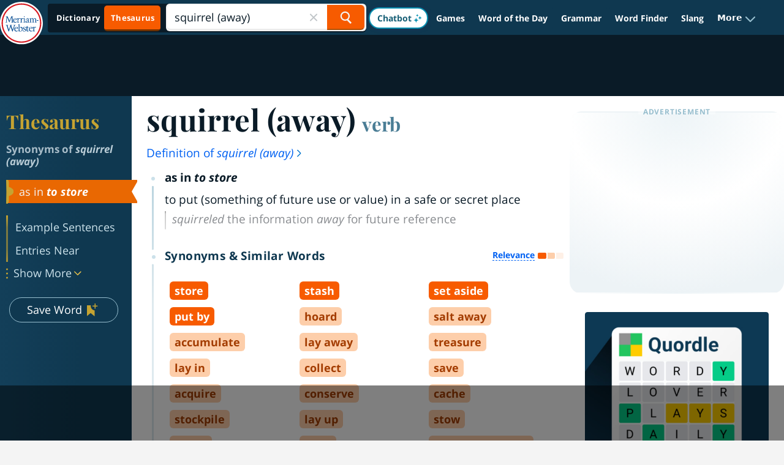

--- FILE ---
content_type: text/html
request_url: https://api.intentiq.com/profiles_engine/ProfilesEngineServlet?at=39&mi=10&dpi=936734067&pt=17&dpn=1&iiqidtype=2&iiqpcid=07a85f9a-5e32-45d5-b272-ae0e692e207f&iiqpciddate=1768703166841&pcid=2acbd76c-c43e-4ab9-8f61-df32f7d50a52&idtype=3&gdpr=0&japs=false&jaesc=0&jafc=0&jaensc=0&jsver=0.33&testGroup=A&source=pbjs&ABTestingConfigurationSource=group&abtg=A&vrref=https%3A%2F%2Fwww.merriam-webster.com
body_size: 52
content:
{"abPercentage":97,"adt":1,"ct":2,"isOptedOut":false,"data":{"eids":[]},"dbsaved":"false","ls":true,"cttl":86400000,"abTestUuid":"g_abb215ea-b52b-471c-86c9-3b17255a5cd0","tc":9,"sid":150031211}

--- FILE ---
content_type: text/html; charset=utf-8
request_url: https://www.google.com/recaptcha/api2/aframe
body_size: 267
content:
<!DOCTYPE HTML><html><head><meta http-equiv="content-type" content="text/html; charset=UTF-8"></head><body><script nonce="ajIjSHHOVobbsdLGGaWjqQ">/** Anti-fraud and anti-abuse applications only. See google.com/recaptcha */ try{var clients={'sodar':'https://pagead2.googlesyndication.com/pagead/sodar?'};window.addEventListener("message",function(a){try{if(a.source===window.parent){var b=JSON.parse(a.data);var c=clients[b['id']];if(c){var d=document.createElement('img');d.src=c+b['params']+'&rc='+(localStorage.getItem("rc::a")?sessionStorage.getItem("rc::b"):"");window.document.body.appendChild(d);sessionStorage.setItem("rc::e",parseInt(sessionStorage.getItem("rc::e")||0)+1);localStorage.setItem("rc::h",'1768703179724');}}}catch(b){}});window.parent.postMessage("_grecaptcha_ready", "*");}catch(b){}</script></body></html>

--- FILE ---
content_type: text/plain
request_url: https://rtb.openx.net/openrtbb/prebidjs
body_size: -228
content:
{"id":"f36f2c5b-6de4-4d91-b894-9168c7d08b54","nbr":0}

--- FILE ---
content_type: text/plain
request_url: https://rtb.openx.net/openrtbb/prebidjs
body_size: -228
content:
{"id":"cd18e3f5-2e4c-4bb2-8f3e-6f699700cd4c","nbr":0}

--- FILE ---
content_type: text/plain
request_url: https://rtb.openx.net/openrtbb/prebidjs
body_size: -228
content:
{"id":"70ee9eb4-4186-4e7d-8dc6-6d24658ee4be","nbr":0}

--- FILE ---
content_type: text/plain
request_url: https://rtb.openx.net/openrtbb/prebidjs
body_size: -228
content:
{"id":"c386f725-6712-4223-a0fc-5cb4b8cb1179","nbr":0}

--- FILE ---
content_type: text/plain
request_url: https://rtb.openx.net/openrtbb/prebidjs
body_size: -85
content:
{"id":"d1d65b24-f2dd-4b30-9a2a-60c7af073028","nbr":0}

--- FILE ---
content_type: text/plain
request_url: https://rtb.openx.net/openrtbb/prebidjs
body_size: -228
content:
{"id":"aa18f1ce-9221-4fff-a12b-8e7091edae72","nbr":0}

--- FILE ---
content_type: text/plain
request_url: https://rtb.openx.net/openrtbb/prebidjs
body_size: -228
content:
{"id":"219d05f0-c71c-4841-bd23-bad891faa926","nbr":0}

--- FILE ---
content_type: text/plain
request_url: https://rtb.openx.net/openrtbb/prebidjs
body_size: -228
content:
{"id":"c1c5c72a-5c06-4390-a162-f3baf09322e5","nbr":0}

--- FILE ---
content_type: text/plain
request_url: https://rtb.openx.net/openrtbb/prebidjs
body_size: -228
content:
{"id":"d811008b-2eaa-48fd-aa9c-2859dc7338c2","nbr":0}

--- FILE ---
content_type: text/plain
request_url: https://rtb.openx.net/openrtbb/prebidjs
body_size: -228
content:
{"id":"8f1d49ff-d11e-4ba9-b7c8-e8b1e86eca65","nbr":0}

--- FILE ---
content_type: text/plain; charset=utf-8
request_url: https://ads.adthrive.com/http-api/cv2
body_size: 10639
content:
{"om":["0048fa48-c071-47a3-a63e-1dd18e6aa7fd","00xbjwwl","06htwlxm","08189wfv","0b0m8l4f","0gcfw1mn","0l51bbpm","0p5m22mv","0p7rptpw","0sm4lr19","1","10011/168b08762f91180e1df5cf476e12f4b7","10011/6d6f4081f445bfe6dd30563fe3476ab4","10011/8b27c31a5a670fa1f1bbaf67c61def2e","10011/b9c5ee98f275001f41279fe47aaee919","10011/d67b7e70820dab07ee463588748c9d3e","10011/e74e28403778da6aabd5867faa366aee","1007_qetpjmzz","1028_8728253","10310289136970_462792722","10310289136970_462792978","10310289136970_491345434","10310289136970_559920770","10310289136970_559920874","10310289136970_559921421","10310289136970_567405900","10310289136970_594028899","10310289136970_674713956","10310289136970_686690145","10310289136970_686691894","10868755","110_587183202622605216","11142692","11212184","11509227","11633433","11633448","11641870","1185:1610326628","1185:1610326728","11896988","11999803","12010080","12010084","12010088","12123650","12142259","12151247","12219633","12219634","124684_158","124843_8","124844_19","124848_7","124853_7","12491645","12491656","12491684","12491687","12837806","12gfb8kp","13mvd7kb","1606221","1610326628","1610326728","1611092","16x7UEIxQu8","17_23391302","17_24104633","17_24104726","17_24632110","17_24632123","17_24683312","17_24683314","17_24696313","17_24696317","17_24696318","17_24696320","17_24696333","17_24766942","17_24766943","17_24766949","17_24766970","17_24766984","17_24766988","17_24767200","17_24767215","17_24767217","17_24767222","17_24767234","17_24767241","17_24767245","17_24767248","1832l91i","19298r1igh7","19r1igh7","1IWwPyLfI28","1dwefsfs","1h2987yhpl7","1h7yhpl7","1kpjxj5u","1ktgrre1","1m7ow47i","1n7ce9xi","1r7rfn75","1zp8pjcw","1zuc5d3f","201735642","201735646","202430_200_EAAYACog7t9UKc5iyzOXBU.xMcbVRrAuHeIU5IyS9qdlP9IeJGUyBMfW1N0_","202430_200_EAAYACogIm3jX30jHExW.LZiMVanc.j-uV7dHZ7rh4K3PRdSnOAyBBuRK60_","202430_200_EAAYACogfp82etiOdza92P7KkqCzDPazG1s0NmTQfyLljZ.q7ScyBDr2wK8_","202d4qe7","20421090_200_EAAYACogwcoW5vogT5vLuix.rAmo0E1Jidv8mIzVeNWxHoVoBLEyBJLAmwE_","2132:42072323","2132:44129096","2132:45327624","2132:45327625","2132:45519405","2132:45563177","2132:45596424","2132:45919811","2132:45941257","2132:45999649","2132:46038653","2132:46039469","2132:46039500","2132:46039504","2149:12123650","2149:12151096","2149:12156461","2149:12160736","2179:579593739337040696","2179:585139266317201118","2179:587183202622605216","2179:588366512778827143","2179:588463996220411211","2179:588837179414603875","2179:589289985696794383","2179:589318202881681006","2179:590157627360862445","2179:591283456202345442","2249:512188092","2249:553781220","2249:614128766","2249:614129791","2249:614129890","2249:650628523","2249:691925891","2249:694710256","2249:704193601","2249:704194990","2307:0b0m8l4f","2307:0hly8ynw","2307:19r1igh7","2307:1h7yhpl7","2307:1m7ow47i","2307:1zuc5d3f","2307:2xe5185b","2307:3d4r29fd","2307:3mzmxshy","2307:3o9hdib5","2307:43igrvcm","2307:45astvre","2307:4b80jog8","2307:4qxmmgd2","2307:4sq1av6h","2307:4yevyu88","2307:64x7dtvi","2307:794di3me","2307:7i30xyr5","2307:8fdfc014","2307:8orkh93v","2307:9jse9oga","2307:9krcxphu","2307:9nex8xyd","2307:9t6gmxuz","2307:a2uqytjp","2307:a4nw4c6t","2307:a566o9hb","2307:abhu2o6t","2307:be4hm1i2","2307:bj4kmsd6","2307:c1hsjx06","2307:co17kfxk","2307:cv2huqwc","2307:ekv63n6v","2307:ewkg7kgl","2307:fmmrtnw7","2307:g749lgab","2307:g80wmwcu","2307:g88ob0qg","2307:gx88v0du","2307:hauz7f6h","2307:i90isgt0","2307:jd035jgw","2307:lp37a2wq","2307:lq8578ay","2307:lz23iixx","2307:mfsmf6ch","2307:n9sgp7lz","2307:nv5uhf1y","2307:ocnesxs5","2307:ouycdkmq","2307:pf6t8s9t","2307:q9plh3qd","2307:qsssq7ii","2307:rifj41it","2307:rmttmrq8","2307:s2ahu2ae","2307:t4zab46q","2307:tty470r7","2307:u5zlepic","2307:urut9okb","2307:v2iumrdh","2307:vf0dq19q","2307:x420t9me","2307:yx5hk0xv","2307:z58lye3x","2319_66419_9046626","23786257","2409_15064_70_85445183","2409_15064_70_85808977","2409_15064_70_85808987","2409_15064_70_85809022","2409_15064_70_85809046","2409_15064_70_85809050","2409_15064_70_85809052","2409_25495_176_CR52092920","2409_25495_176_CR52092921","2409_25495_176_CR52092922","2409_25495_176_CR52092923","2409_25495_176_CR52092956","2409_25495_176_CR52092958","2409_25495_176_CR52092959","2409_25495_176_CR52150651","2409_25495_176_CR52153848","2409_25495_176_CR52153849","2409_25495_176_CR52175340","2409_25495_176_CR52178314","2409_25495_176_CR52178315","2409_25495_176_CR52178316","2409_25495_176_CR52186411","2409_25495_176_CR52188001","2409_91366_409_216408","2409_91366_409_226342","2409_91366_409_226350","24525570","245500990","24655280","246638579","24947","24a2b470-6111-4eb0-99f0-0b92ba74a483","25048198","25048614","25_13mvd7kb","25_4tgls8cg","25_4zai8e8t","25_52qaclee","25_53v6aquw","25_6bfbb9is","25_87z6cimm","25_8b5u826e","25_9l06fx6u","25_cfnass1q","25_ctfvpw6w","25_e0z9bgr8","25_fjzzyur4","25_gypb2tdl","25_hgrz3ggo","25_hkxtc1wk","25_lui7w03k","25_m2n177jy","25_op9gtamy","25_oz31jrd0","25_pz8lwofu","25_sgaw7i5o","25_sqmqxvaf","25_t34l2d9w","25_ti0s3bz3","25_utberk8n","25_w3ez2pdd","25_ws6kw0kz","25_x716iscu","25_xz6af56d","25_yi6qlg3p","25_ztlksnbe","25_zwzjgvpw","26298r0zyqh","2662_199916_8153731","2662_199916_8153732","2662_200562_7546334","2662_200562_8166427","2662_200562_8172720","2662_200562_8172724","2662_200562_8182931","2662_255125_T26309109","2676:85807301","2676:85807307","2676:85807320","2676:85807326","2711_64_11999803","2711_64_12147059","2711_64_12151096","2711_64_12151247","2711_64_12160736","2715_9888_262592","2715_9888_440681","2715_9888_549410","2715_9888_551337","2729809prc8","2760:176_CR52092920","2760:176_CR52092921","2760:176_CR52092922","2760:176_CR52150651","2760:176_CR52175339","2760:176_CR52175340","2760:176_CR52178314","2760:176_CR52178315","2760:176_CR52178316","27s3hbtl","28925636","28929686","28933536","28u7c6ez","29102835","29402249","29414696","29414711","29414845","29451548","29456320","2974:6851725","2974:7994058","2974:8168540","2974:8168581","2974:8172741","2974:8182948","29_695879872","29_696964702","2_206_554442","2_206_554470","2_206_554478","2_206_554480","2fewfcvj","2v2984qwpp9","2v4qwpp9","2xe5185b","3018/4c27c3617d0f740e7762d628f04f1bd6","3018/7bde77b5ea7700479e9d98db672b3e5a","3018/c205546e92a9471629874aa84e520426","306_24767217","306_24767234","306_82972-543668-2632428","308_125203_14","308_125204_11","31809564","318294159","31qdo7ks","32975686","32j56hnc","3335_25247_700109379","3335_25247_700109389","3335_25247_700109391","33419362","33603859","33604490","33604871","33608492","33608594","33608958","33627470","33627671","34182009","34534170","3470:w8CHPvDNtmj9ysk435xp","3490:CR52092920","3490:CR52092921","3490:CR52092922","3490:CR52175339","3490:CR52178314","3490:CR52178315","3490:CR52178316","3490:CR52186412","3490:CR52212686","34eys5wu","3658_15038_rifj41it","3658_15078_u5zlepic","3658_155735_nv5uhf1y","3658_15761_T26365763","3658_175625_be4hm1i2","3658_20625_1zuc5d3f","3658_210546_8ax1f5n9","3658_211122_rmenh8cz","3658_22079_hauz7f6h","3658_519209_lz23iixx","3658_603555_bj4kmsd6","3658_87799_3mzmxshy","36_46_11063302","36_46_11125455","36_46_11274704","36_46_11421707","36_46_11999803","36_46_12147059","3702_139777_24765456","3702_139777_24765461","3702_139777_24765477","3702_139777_24765483","3702_139777_24765484","3702_139777_24765524","3702_139777_24765527","3702_139777_24765531","3702_139777_24765540","3702_139777_24765544","3702_139777_24765546","3702_139777_24765548","381513943572","38557829","3858:12536510","39303318","39364467","3LMBEkP-wis","3k7yez81","3mzmxshy","3o9hdib5","3v2n6fcp","4043999b-9c47-47f6-acc5-c397197a0e90","4083IP31KS13kodabuilt_d1bd5","409_192565","409_216322","409_216326","409_216366","409_216384","409_216386","409_216396","409_216406","409_216407","409_216408","409_216416","409_216418","409_216421","409_216424","409_216501","409_216506","409_216507","409_223589","409_223599","409_225978","409_225980","409_225982","409_225983","409_225987","409_225990","409_226314","409_226321","409_226322","409_226324","409_226326","409_226331","409_226332","409_226336","409_226342","409_226344","409_226346","409_226347","409_226351","409_226352","409_226354","409_226361","409_226372","409_226374","409_227223","409_227224","409_227226","409_227227","409_227235","409_227258","409_227260","409_228065","409_228348","409_228349","409_228351","409_228354","409_228356","409_228358","409_228362","409_228363","409_228367","409_230714","409_230716","409_230718","409_230728","409_235500","42231859","42231876","42604842","436396566","439246469228","43a7ptxe","43ij8vfd","43wj9l5n","440681","44283562","44629254","45573213","458901553568","45999649","45astvre","46039897","46039900","4642109_46_12123650","4642109_46_12142259","46_12123650","46_12142259","47192068","481703827","485027845327","48574670","48594493","48700636","48877306","49123012","49123013","49176617","4941614","4941618","4947806","4972638","4972640","49869015","4aqwokyz","4b80jog8","4fk9nxse","4qxmmgd2","4tgls8cg","4yevyu88","4zai8e8t","50447579","50479792","50d7737d-1485-499b-aa1d-84f4b870daf4","51372084","51372355","51372397","51372410","514819301","521_425_203499","521_425_203500","521_425_203501","521_425_203504","521_425_203505","521_425_203506","521_425_203507","521_425_203508","521_425_203509","521_425_203514","521_425_203515","521_425_203517","521_425_203518","521_425_203519","521_425_203522","521_425_203525","521_425_203526","521_425_203529","521_425_203533","521_425_203534","521_425_203535","521_425_203536","521_425_203538","521_425_203540","521_425_203541","521_425_203542","521_425_203543","521_425_203546","521_425_203609","521_425_203614","521_425_203615","521_425_203617","521_425_203620","521_425_203621","521_425_203623","521_425_203624","521_425_203632","521_425_203633","521_425_203635","521_425_203636","521_425_203645","521_425_203650","521_425_203656","521_425_203657","521_425_203659","521_425_203660","521_425_203674","521_425_203675","521_425_203677","521_425_203678","521_425_203681","521_425_203683","521_425_203684","521_425_203687","521_425_203689","521_425_203692","521_425_203693","521_425_203695","521_425_203700","521_425_203702","521_425_203703","521_425_203705","521_425_203706","521_425_203707","521_425_203708","521_425_203709","521_425_203710","521_425_203711","521_425_203712","521_425_203713","521_425_203714","521_425_203728","521_425_203729","521_425_203730","521_425_203731","521_425_203732","521_425_203733","521_425_203736","521_425_203738","521_425_203739","521_425_203740","521_425_203741","521_425_203742","521_425_203743","521_425_203744","521_425_203745","521_425_203863","521_425_203867","521_425_203868","521_425_203871","521_425_203874","521_425_203877","521_425_203879","521_425_203880","521_425_203882","521_425_203885","521_425_203887","521_425_203890","521_425_203892","521_425_203893","521_425_203896","521_425_203897","521_425_203898","521_425_203900","521_425_203901","521_425_203907","521_425_203908","521_425_203909","521_425_203912","521_425_203917","521_425_203920","521_425_203921","521_425_203924","521_425_203928","521_425_203929","521_425_203932","521_425_203933","521_425_203934","521_425_203935","521_425_203936","521_425_203939","521_425_203943","521_425_203945","521_425_203946","521_425_203947","521_425_203948","521_425_203950","521_425_203951","521_425_203952","521_425_203956","521_425_203959","521_425_203961","521_425_203963","521_425_203965","521_425_203969","521_425_203970","521_425_203972","521_425_203973","521_425_203975","521_425_203976","521_425_203981","521_425_203982","522_119_6205239","52787751","52qaclee","53osz248","53v6aquw","54456560","54539649","54779847","54779856","54779873","549410","5510:cymho2zs","5510:kecbwzbd","5510:ouycdkmq","5510:quk7w53j","55116643","55167461","55344524","553781220","553799","553804","554443","554462","554471","5563_66529_OADD2.1316115555006019_1AQHLLNGQBND5SG","5563_66529_OADD2.1316115555006067_1AFF9YF5EFIKTFD","5563_66529_OADD2.1323812136496826_16NFPQEA9UKW78D","5563_66529_OADD2.1323812136498266_19VO1I9L22YEYIS","5563_66529_OADD2.1324911647936587_1DY6BY7YN9IJHFZ","5563_66529_OADD2.1326011159790428_1XQ974XJWSM50H9","5563_66529_OADD2.1329309694466319_1YC2CW4EVNKXCZA","5563_66529_OADD2.1329309694466399_1EQQCDVP7L4ZMME","5563_66529_OADD2.7215977601462_10T8Y440H3AKA6PVS2","5563_66529_OADD2.7216038222960_10VZK8GXV27R87HTIK","5563_66529_OADD2.7216038222963_163X1V9GDJK1NZYZXG","5563_66529_OADD2.7216038222964_1167KJ7QKWPNTF6JEQ","5563_66529_OADD2.7284328163393_196P936VYRAEYC7IJY","5563_66529_OADD2.7353135342693_1BS2OU32JMDL1HFQA4","5563_66529_OADD2.7353135343868_1E1TPI30KD80KE1BFE","5563_66529_OADD2.7353135343872_1LKTBFPT7Z9R6TVGMN","5563_66529_OAIP.104c050e6928e9b8c130fc4a2b7ed0ac","5563_66529_OAIP.1c76eaab97db85bd36938f82604fa570","5563_66529_OAIP.36e383a66f70256e8ed79426b20e2632","5563_66529_OAIP.4fffe45c1de36bc5b1684992a4e70d6e","5563_66529_OAIP.522aff2b5a4ce1348cf5b6903ad9915f","5563_66529_OAIP.655319e0088bfe0dd27d2aa6bcdc0394","5563_66529_OAIP.7139dd6524c85e94ad15863e778f376a","5563_66529_OAIP.96e934dc5ea38e031a79a4ac0d74d2e2","5563_66529_OAIP.ba83b842e6f84df89a22c79a5c820abd","5563_66529_OAIP.dd7814a434be21efde44b3191ce2f84a","5563_66529_OAIP.e577cb7e1e095536c88e98842156467a","55651486","55726028","557_409_216396","557_409_216506","557_409_216596","557_409_220159","557_409_220332","557_409_220334","557_409_220336","557_409_220343","557_409_220344","557_409_220350","557_409_220354","557_409_220364","557_409_223589","557_409_225988","557_409_226312","557_409_226354","557_409_228055","557_409_228064","557_409_228105","557_409_228115","557_409_228348","557_409_228351","557_409_228354","557_409_228363","557_409_230714","557_409_230716","557_409_235268","557_409_235544","55826909","558_93_cv2huqwc","558_93_m2n177jy","558_93_op9gtamy","558_93_v4rfqxto","558_93_zwzjgvpw","55965333","56086356","560_74_16223126","560_74_18236229","560_74_18268083","561282405","5626536529","5626560653","56341213","5636:12023788","56635908","56635955","5670:8168540","567405900","56824595","5726594343","573408372","576777115309199355","579593739337040696","58117332","583652883178231326","587183202622605216","588969843258627169","589816802064845976","59664236","59751535","59813350","59818357","59873208","59873210","59873222","59873223","59873224","59873227","59873230","59873231","5auirdnp","5dd5limo","5gc3dsqf","5ia3jbdy","5iujftaz","5jesg1yh","5xj5jpgy","600618969","60168525","60168597","6026574625","60618611","609577512","60f5a06w","61082324","61085224","61102880","61210719","61593903","61823068","61900466","61916211","61916223","61916225","61916227","61916229","61916233","61916243","61932920","61932925","61932933","61932948","61932957","62019933","62187798","62256708","6226505231","6226505239","6226508465","6226530649","6250_66552_1006776816","627225143","627227759","627290883","627301267","627309156","627309159","627506494","627506665","62785693","62787169","628015148","628086965","628153053","628222860","628223277","628360579","628360582","628444259","628444349","628444433","628444439","628456307","628456310","628456313","628456382","628456391","628456403","628622163","628622172","628622178","628622241","628622244","628622247","628622250","628683371","628687043","628687157","628687460","628687463","628803013","628841673","628990952","629007394","629009180","629167998","629168001","629168010","629168565","629171196","629171202","629234167","629255550","629350437","62946736","62946743","62946748","62946751","629488423","62949920","62959980","62980343","62980385","62981075","62981371","629817930","62981822","62987257","629984747","630137823","63047277","63063274","6365_61796_685193681490","6365_61796_729220897126","6365_61796_742174851279","6365_61796_784844652399","6365_61796_784880263591","6365_61796_784880274628","6365_61796_784880275132","6365_61796_784880275657","6365_61796_784971491009","6365_61796_785326944429","6365_61796_785326944621","6365_61796_785326944648","6365_61796_785452881089","6365_61796_785452881104","6365_61796_785452909130","645291104","648104695","64x7dtvi","651637446","651637459","651637461","651637462","652348590","659216891404","659713728691","668017682","66_0172dhspabupuqe4labp","66_01fbhqfrd48vpim58loh","670_9916_491345434","670_9916_553781814","670_9916_686690145","673321656","673522569","673522633","676lzlnk","677843516","679271132","679568322","680597458938","680_99480_685190639","680_99480_685190804","680_99480_687081256","680_99480_687081378","680_99480_692218887","680_99480_692218915","680_99480_698281310","680_99480_700109379","680_99480_700109389","680_99480_700109391","680_99480_700109393","683692339","683730753","683738007","683738706","684137347","684141613","684492634","684493019","687081256","688070999","688078501","690_99485_1610326728","694906156","694912939","695879875","695879895","695879898","696314600","696332890","697189927","697189954","697189994","697190006","697190012","697190041","697190050","697525780","697525781","697525793","697525795","697525805","697525808","697525824","697525832","697876985","697876986","697876988","697876998","697893164","697893422","697893573","698637292","698637300","699159763","699183154","699183155","699512010","699812344","699812857","699813340","699824707","6bfbb9is","6l5qanx0","6lmy2lg0","6mrds7pc","6p9v1joo","6u4glzf8","6yyccobr","700109379","700109383","700109389","700109391","701275734","701276081","701278089","702397981","702423494","702759138","702759274","702759436","702759441","702838408","703142272","703908771","706276991","70_85472854","70_85472858","70_85472859","70_85472861","70_85472862","717884078811","720334098232","725307736711","7354_138543_85049700","7354_138543_85444960","7354_138543_85445144","7354_138543_85445145","7354_138543_85445179","7354_138543_85445183","7354_138543_85445193","7354_138543_85807294","7354_138543_85807307","7354_138543_85807308","7354_138543_85807320","7354_138543_85807343","7354_138543_85807351","7354_138543_85808988","7354_138543_85809016","7354_138543_85809022","7354_138543_85809046","7354_138543_85809050","7354_138543_85809052","74243_74_18268078","74243_74_18268080","74243_74_18268083","7546344","7809342","782642407581","786935973586","794di3me","7969_149355_44283562","7969_149355_45919811","7969_149355_45941257","7969_149355_45977549","7969_149355_45999649","7969_149355_46039897","7aa68469-baaf-4307-b8c4-c25d9f5eeb80","7cmeqmw8","7fc6xgyo","7i30xyr5","7nnanojy","7o4w91vc","7pmot6qj","7qIE6HPltrY","7qevw67b","7xb3th35","80207911","81407500","81407504","81407505","814nwzqa","8152859","8152878","8152879","8153731","81783861","81783864","82ubdyhk","8341_230731_579593739337040696","8341_230731_585139266317201118","8341_230731_587183202622605216","8341_230731_588366512778827143","8341_230731_588463996220411211","8341_230731_589289985696794383","8341_230731_589318202881681006","8341_230731_590157627360862445","8341_230731_591283456202345442","8341_230731_594033992319641821","83447160","83813335","84zwpkj9","85049699","85444732","85444747","85444760","85444966","85445129","85445144","85445167","85445175","85445183","85445223","85807294","85807307","85807308","85807318","85807320","85807351","85808977","85808987","85808997","85809016","85809022","85809046","85809050","85809052","85809113","85809145","85914605","85914606","85943196","85954323","86509226","86509229","86509956","86509958","86509959","86621325","86621333","86621346","86621356","86621362","86621363","86621381","86621426","86621451","86888328","86888329","86888333","88c28573-28ec-4940-9ceb-e8e0de8e58ea","899c1324-7b8f-43cd-8767-9c9370e8a7d6","8ax1f5n9","8b5u826e","8fdfc014","8orkh93v","8ptlop6y","8pxqjur8","8s8c5dlv","8w4klwi4","8y2y355b","901669ad-e8ba-410f-800d-bc2994a8b169","9057/0328842c8f1d017570ede5c97267f40d","9057/211d1f0fa71d1a58cabee51f2180e38f","9074_602714_9056/0328842c8f1d017570ede5c97267f40d","9074_602714_9056/211d1f0fa71d1a58cabee51f2180e38f","90_12219553","90_12219555","90_12219566","90_12219633","90_12219634","90_12452428","90_12491656","90_12491686","90_12837806","97_8152859","97_8152878","97_8152879","98xzy0ek","9e1x2zdt","9e877ed5-1f51-48a7-a9e3-badb6f816827","9j298se9oga","9jse9oga","9krcxphu","9l06fx6u","9mspm15z","9nex8xyd","9nkdugpt","9r15vock","9rqgwgyb","9rvsrrn1","9s4tjemt","9t6gmxuz","9vj21krg","9yffr0hr","FC8Gv9lZIb0","HFN_IsGowZU","K7aW6-W4pKA","MIcBYCEIhGU","YM34v0D1p1g","YlnVIl2d84o","_P-zIIc5ugE","a0oxacu8","a0r398qn","a1vt6lsg","a2uqytjp","a33b206f-5421-4c3e-ab4b-7e953617c5ac","a4nw4c6t","a566o9hb","a7425771-3764-4297-8e3f-9cbc0873bcb1","abhu2o6t","ah70hdon","akt5hkea","aowdo2sf","b282f971-b50a-42ee-b43e-5313f1dec13b","b3sqze11","bSl-qfHIBI8","be2984hm1i2","be4hm1i2","bed1bcf6-107a-42e2-b867-d75e917129f4","bj2984kmsd6","bj4kmsd6","bmp4lbzm","bn278v80","bpwmigtk","bu0fzuks","bzp9la1n","c1hsjx06","c22985t9p0u","c25t9p0u","c75hp4ji","cbg18jr6","cd40m5wq","cice9l8r","co17kfxk","cqant14y","cr-1fghe68cubwe","cr-1oplzoysu9vd","cr-1oplzoysuatj","cr-1oplzoysubwe","cr-1oplzoysubxe","cr-3cfm0l8hu9vd","cr-3f8qyes3ubxe","cr-3kc0l701uatj","cr-3kc0l701ubxe","cr-4dajtwgmuatj","cr-6a7008i9ubwe","cr-6ovjht2eu9vd","cr-6ovjht2euatj","cr-6ovjht2eubwe","cr-6ovjht2eubxe","cr-7251vj8ruatj","cr-72occ8oluatj","cr-97pzzgzrubqk","cr-97y25lzsubqk","cr-97yv4e6rubxf","cr-98qx3d4yubqk","cr-98qy2h5qubqk","cr-98qyxd8vubqk","cr-98qyxf3wubqk","cr-98ru5j2subxf","cr-98ru5j2tubxf","cr-98utwg3tu8rm","cr-98utwg4tu8rm","cr-98utwg4tu9xg","cr-98uyyd6xubxf","cr-9c_uyzk7qv8qeuzu","cr-9hxzbqc08jrgv2","cr-9j4t4fcrxdrgv2","cr-Bitc7n_p9iw__vat__49i_k_6v6_h_jce2vj5h_G0l9Rdjrj","cr-Bitc7n_p9iw__vat__49i_k_6v6_h_jce2vj5h_I4lo9gokm","cr-Bitc7n_p9iw__vat__49i_k_6v6_h_jce2vj5h_PxWzTvgmq","cr-Bitc7n_p9iw__vat__49i_k_6v6_h_jce2vj5h_Sky0Cdjrj","cr-Bitc7n_p9iw__vat__49i_k_6v6_h_jce2vj5h_ZUFnU4yjl","cr-Bitc7n_p9iw__vat__49i_k_6v6_h_jce2vj5h_buspHgokm","cr-Bitc7n_p9iw__vat__49i_k_6v6_h_jce2vj5h_yApYgdjrj","cr-Bitc7n_p9iw__vat__49i_k_6v6_h_jce2vm6d_U5356gokm","cr-Bitc7n_p9iw__vat__49i_k_6v6_h_jce2vm6d_VTYxxvgmq","cr-Bitc7n_p9iw__vat__49i_k_6v6_h_jce2vm6d_ckZpqgokm","cr-a9s2xf8vubwj","cr-aaqt0j5subwj","cr-aaqt0j7wubwj","cr-aaqt0j8vubwj","cr-aaqt0k1pubwj","cr-aaqt0k1vubwj","cr-aav1zg0qubwj","cr-aav1zg0rubwj","cr-aav1zg0wubwj","cr-aav22g1qubwj","cr-aav22g2vubwj","cr-aav22g2wubwj","cr-aawz1h6wubwj","cr-aawz1i2qubwj","cr-aawz1i2wubwj","cr-aawz2m3rubwj","cr-aawz2m3vubwj","cr-aawz2m4qubwj","cr-aawz2m4tubwj","cr-aawz2m4uubwj","cr-aawz2m5xubwj","cr-aawz2m6pubwj","cr-aawz3f0wubwj","cr-aawz3f1yubwj","cr-aawz3f2tubwj","cr-aawz3f3qubwj","cr-aawz3f3uubwj","cr-aawz3f3xubwj","cr-aawz3f3yubwj","cr-aawz3f4uubwj","cr-aawz3i2tubwj","cr-aawz3i3uubwj","cr-adge6sszu9vd","cr-bjt4wgt5uatj","cr-c5zb4r7iuatj","cr-cfqw0i6pu7tmu","cr-dbs04e7qx7tmu","cr-eevz5d0ty7tmu","cr-etupep94u9vd","cr-etupep94ubwe","cr-f6puwm2w27tf1","cr-fb6jdj9uubwe","cr-fqhio6mbubwe","cr-g7wv3e8qvft","cr-g7wv3g0qvft","cr-g7wv3gzqvft","cr-g7xv5i0qvft","cr-g7xv5jzqvft","cr-ghun4f53uatj","cr-ghun4f53ubwe","cr-ghun4f53ubxe","cr-h6q46o706lrgv2","cr-hxf9stx0uatj","cr-kz4ol95lu9vd","cr-kz4ol95lubwe","cr-lg354l2uvergv2","cr-n352w0abu9vd","cr-n352w0abuatj","cr-n352w0abubwe","cr-n352w0abubxe","cr-nposu7qtu9vd","cr-p03jl497u9vd","cr-pdu3rl4xu9vd","cr-pdu3rl4xubwe","cr-ptd6scc4u9vd","cr-sk1vaer4u9vd","cr-sk1vaer4ubwe","cr-submez76u9vd","cr-submez76uatj","cr-w5suf4cpubwe","cr-wm8psj6gu9vd","cr-wm8psj6gubwe","cr-wvy9pnlnu9vd","cr-wvy9pnlnuatj","cr-wvy9pnlnubwe","cr-wvy9pnlnubxe","cr-x5xes1eju9vd","cr-xu1ullzyu9vd","cr-yow2qpavubwe","cr-zdcy8k12u9vd","cr-zdcy8k12ubwe","cr223-9cqtzf5wverhx5","cv2982huqwc","cv2huqwc","cymho2zs","czt3qxxp","d134c2a6-4452-4d8e-9ffe-699c9d630ccd","daw00eve","de66hk0y","dg2WmFvzosE","dlhzctga","dmoplxrm","dpjydwun","duxvs448","dzn3z50z","e0298z9bgr8","e2c76his","eb9vjo1r","ekocpzhh","ekv63n6v","em6rk9k7","emhpbido","enu91vr1","ewkg7kgl","extremereach_creative_76559239","ey8vsnzk","f0u03q6w","f1f89261-7f77-4682-8200-aaee42a82c33","f3craufm","f7ednk5y","fc061407-4698-40b3-9dd6-46ad37b60ae1","fcn2zae1","fdjuanhs","fdujxvyb","feueU8m1y4Y","ffh2l3vn","fjp0ceax","fjzzyur4","fmbxvfw0","fmmrtnw7","fo6td3w5","fsjx3izq","ft79er7MHcU","ftguiytk","g3tr58j9","g4298iapksj","g4iapksj","g529811rwow","g749lgab","g80wmwcu","g88ob0qg","gb15fest","ge4kwk32","ghoftjpg","gjwam5dw","gsez3kpt","gx29888v0du","gx88v0du","h5p8x4yp","ha298uz7f6h","hauz7f6h","hcum0lk2","hf9btnbz","hgrz3ggo","hniwwmo2","hqz7anxg","hr5uo0z9","hu8cf63l","hueqprai","hvwa16lq","hwr63jqc","hxxrc6st","hzonbdnu","i2aglcoy","i6pbfa2d","i7sov9ry","i90isgt0","iaqttatc","id2edyhf","iqe06xzw","it298aqmlds","iw3id10l","iwa3lqc5","j39smngx","j4r0agpc","j7cf71mk","jczkyd04","jd035jgw","jgsvxgob","jox7do5h","jr169syq","jx298rvgonh","k1mcz4wq","kMLgJwQ7kM0","kecbwzbd","kgfwtasx","knoebx5v","ksrdc5dk","kxyuk60y","l1keero7","l4fh84wa","lc408s2k","ldnbhfjl","lmkhu9q3","lp37a2wq","lqik9cb3","ls74a5wb","lui7w03k","lz23iixx","lz29823iixx","m00a5urx","m2n177jy","m4298xt6ckm","meqbizuu","mfsmf6ch","min949in","mk19vci9","mnzinbrt","mtsc0nih","mud07se0","mwdyi6u5","mwnvongn","mwwkdj9h","n1nubick","n9sgp7lz","ndestypq","ndzqebv9","nfucnkws","nrlkfmof","nrs1hc5n","ns92t3ad","nv0uqrqm","nv5uhf1y","oc298nesxs5","ocnesxs5","oe31iwxh","ofoon6ir","op9gtamy","ot91zbhz","ou298ycdkmq","ou7pk8ny","ouycdkmq","ox6po8bg","oz31jrd0","ozdii3rw","p7176b0m","pefxr7k2","pf6t8s9t","piwneqqj","poc1p809","pr3rk44v","prq4f8da","ptb9camj","pte4wl23","pvollulp","pz0cuwfd","pz8lwofu","q048bxbb","q0eDVM5+m0CR7ZqJ2kxA+A==","q0i9bxik","q79txt07","q9I-eRux9vU","q9plh3qd","qM1pWMu_Q2s","qaoxvuy4","qffuo3l3","qhywzxbg","qqvgscdx","quk7w53j","r3298co354x","r35763xz","r3co354x","r6ZCzPEdeVk","r8cq6l7a","r9y7hwmp","rh63nttv","riaslz7g","risjxoqk","rmenh8cz","rmttmrq8","rnvjtx7r","rrlikvt1","rxj4b6nw","s2ahu2ae","s4s41bit","s6pbymn9","sagk476t","sdodmuod","sgaw7i5o","sk3ffy7a","sk4ge5lf","sl8m2i0l","sqmqxvaf","sslkianq","t2298dlmwva","t2dlmwva","t34l2d9w","t3gzv5qs","t4zab46q","t5kb9pme","t7jqyl3m","tc6309yq","tchmlp1j","tdz93y2s","ti0s3bz3","tnakk8xp","tqejxuf9","tsa21krj","tsf8xzNEHyI","tw7wlpw5","twf10en3","u12bx6ir","u1jb75sm","u2x4z0j8","u30fsj32","u3i8n6ef","u7p1kjgp","ubykfntq","uf7vbcrs","uhebin5g","upcdy5tu","urut9okb","usle8ijx","ut42112berk8n","utberk8n","v1oc480x","v2iumrdh","v6298jdn8gd","v6jdn8gd","v6qt489s","ven7pu1c","vf0dq19q","vj7hzkpp","vntg5tj3","vosqszns","vtri9xns","w15c67ad","w3ez2pdd","w5et7cv9","w82ynfkl","wOV6eUJmQUo","wco1dkxt","wix9gxm5","wkgmcn8j","wpkv7ngm","wt0wmo2s","ww9yxw2a","wwo5qowu","wxfnrapl","x420t9me","x716iscu","xafmw0z6","xdaezn6y","xfEqzoZOwIE","xnog6vk7","xtxa8s2d","xwhet1qh","xz9ajlkq","y51tr986","ya949d2z","ybgpfta6","ygmhp6c6","yi6qlg3p","yl0m4qvg","yl9likui","yq5t5meg","z58lye3x","z8p3j18i","zaiy3lqy","zfexqyi5","zj3di034","zsjt9pf3","ztlksnbe","zvfjb0vm","zwzjgvpw","7979132","7979135"],"pmp":[],"adomains":["1md.org","a4g.com","about.bugmd.com","acelauncher.com","adameve.com","adelion.com","adp3.net","advenuedsp.com","aibidauction.com","aibidsrv.com","akusoli.com","allofmpls.org","arkeero.net","ato.mx","avazutracking.net","avid-ad-server.com","avid-adserver.com","avidadserver.com","aztracking.net","bc-sys.com","bcc-ads.com","bidderrtb.com","bidscube.com","bizzclick.com","bkserving.com","bksn.se","brightmountainads.com","bucksense.io","bugmd.com","ca.iqos.com","capitaloneshopping.com","cdn.dsptr.com","clarifion.com","clean.peebuster.com","cotosen.com","cs.money","cwkuki.com","dallasnews.com","dcntr-ads.com","decenterads.com","derila-ergo.com","dhgate.com","dhs.gov","digitaladsystems.com","displate.com","doyour.bid","dspbox.io","envisionx.co","ezmob.com","fla-keys.com","fmlabsonline.com","g123.jp","g2trk.com","gadgetslaboratory.com","gadmobe.com","getbugmd.com","goodtoknowthis.com","gov.il","grosvenorcasinos.com","guard.io","hero-wars.com","holts.com","howto5.io","http://bookstofilm.com/","http://countingmypennies.com/","http://fabpop.net/","http://folkaly.com/","http://gameswaka.com/","http://gowdr.com/","http://gratefulfinance.com/","http://outliermodel.com/","http://profitor.com/","http://tenfactorialrocks.com/","http://vovviral.com/","https://instantbuzz.net/","https://www.royalcaribbean.com/","ice.gov","imprdom.com","justanswer.com","liverrenew.com","longhornsnuff.com","lovehoney.com","lowerjointpain.com","lymphsystemsupport.com","meccabingo.com","media-servers.net","medimops.de","miniretornaveis.com","mobuppsrtb.com","motionspots.com","mygrizzly.com","myiq.com","myrocky.ca","national-lottery.co.uk","nbliver360.com","ndc.ajillionmax.com","nibblr-ai.com","niutux.com","nordicspirit.co.uk","notify.nuviad.com","notify.oxonux.com","own-imp.vrtzads.com","paperela.com","paradisestays.site","parasiterelief.com","peta.org","pfm.ninja","photoshelter.com","pixel.metanetwork.mobi","pixel.valo.ai","plannedparenthood.org","plf1.net","plt7.com","pltfrm.click","printwithwave.co","privacymodeweb.com","rangeusa.com","readywind.com","reklambids.com","ri.psdwc.com","royalcaribbean.com","royalcaribbean.com.au","rtb-adeclipse.io","rtb-direct.com","rtb.adx1.com","rtb.kds.media","rtb.reklambid.com","rtb.reklamdsp.com","rtb.rklmstr.com","rtbadtrading.com","rtbsbengine.com","rtbtradein.com","saba.com.mx","safevirus.info","securevid.co","seedtag.com","servedby.revive-adserver.net","shift.com","simple.life","smrt-view.com","swissklip.com","taboola.com","tel-aviv.gov.il","temu.com","theoceanac.com","track-bid.com","trackingintegral.com","trading-rtbg.com","trkbid.com","truthfinder.com","unoadsrv.com","usconcealedcarry.com","uuidksinc.net","vabilitytech.com","vashoot.com","vegogarden.com","viewtemplates.com","votervoice.net","vuse.com","waardex.com","wapstart.ru","wayvia.com","wdc.go2trk.com","weareplannedparenthood.org","webtradingspot.com","www.royalcaribbean.com","xapads.com","xiaflex.com","yourchamilia.com"]}